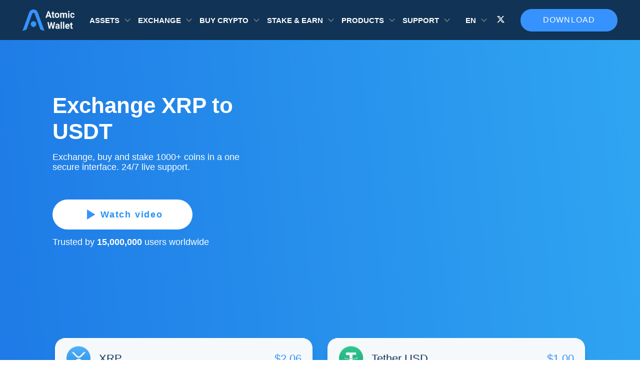

--- FILE ---
content_type: text/html; charset=UTF-8
request_url: https://atomicwallet.io/xrp-to-usdt-exchange
body_size: 13849
content:
<!doctype html><html class="banner-simple-closed" lang="en"><head><style> body { font-family: "Roboto", "Open Sans", sans-serif; } [class^="icon-"], [class*=" icon-"] { -xv-speak: none; font-style: normal; font-weight: normal; font-variant: normal; text-transform: none; line-height: 0; font-size: 3em; background-clip: text !important; -webkit-background-clip: text !important; -webkit-text-fill-color: transparent !important; -webkit-font-smoothing: antialiased; -moz-osx-font-smoothing: grayscale; padding: 1px; } .bg-index { background: linear-gradient(84.48deg, #1e7ae6 0%, #2fa5f1 100%); } .icon-pol, .bg-pol { background: #5e31eb; } .icon-erc20 , .bg-erc20 { background: linear-gradient(to bottom, #e7f8ff 0%, #627eea 100%); } .icon-busd , .bg-busd{ background: linear-gradient(180deg, #F9C31B 0%, #D5A50F 107.19%); } .icon-aave , .bg-aave, .icon-lend , .bg-lend { background: linear-gradient(180deg, #31ABBC -10.77%, #A74B95 100%); } .icon-band , .bg-band { background: linear-gradient(71.57deg, #0E9DE5 22.5%, #26DB8D 74.42%); } .icon-dot , .bg-dot { background: linear-gradient(to bottom,#E6007A 0%,#E6007A 100%) } .icon-algo , .bg-algo { background: linear-gradient(180deg, #E4E4E4 0%, #AAAAAA 100%); } .icon-kmd , .bg-kmd { background: linear-gradient(to bottom, #00ECD5 0%, #1B456F 100%); } .icon-xmr , .bg-xmr { background: linear-gradient(to bottom, #ef7d48 0%, #fd6709 100%); } .icon-zil, .bg-zil { background: linear-gradient(to bottom, #49c1bf 0%, #298e97 100%); } .icon-xtz , .bg-xtz { background: linear-gradient(to bottom, #888 0%, #8a8a8a 100%); } .icon-xrp , .bg-xrp { background: linear-gradient(to bottom, #52b3ff 0%, #2989d8 100%); } .icon-usdc , .bg-usdc { background: linear-gradient(to bottom, #3998FF 0%, #2775CA 100%); } .icon-trx , .bg-trx { background: linear-gradient(to bottom, #fc2d38 0%, #a50009 100%); } .icon-sol, .bg-sol { background: linear-gradient(to bottom, #12F0B3 0%, #C44BE5 100%); } .icon-monad, .bg-monad { background: #836ef9; } .icon-mon, .bg-mon { background: #836ef9; } .icon-mkr , .bg-mkr { background: linear-gradient(to bottom, #1abc9c 0%, #546979 100%); } .icon-ltc , .bg-ltc { background: linear-gradient(to bottom, #888 0%, #848484 100%); } .icon-eth , .bg-eth { background: linear-gradient(to bottom, #00a5f1 0%, #627eea 100%); } .icon-near , .bg-near { background: linear-gradient(to bottom, #DCD7FF 0%, #9B92D4 100%); } .icon-doge , .bg-doge { background: #fecb04; } .icon-dash , .bg-dash { background: linear-gradient(to bottom, #6ac1ff 0%, #2677ba 100%); } .icon-btc , .bg-btc { background: linear-gradient(to bottom, #ffa639 0%, #f76a1a 100%); } .icon-bsv , .bg-bsv { background: linear-gradient(to bottom, #ffd84b 0%, #8a7407 100%); } .icon-bnb , .bg-bnb { background: linear-gradient(to bottom, #f8d175 0%, #f4c148 100%); } .icon-awc , .bg-awc { background: linear-gradient(to bottom, #F8D175 0%, #F4C148 100%); } .icon-ada , .bg-ada { background: linear-gradient(to bottom, #388cff 0%, #096df3 100%); } .icon-eos , .bg-eos { background: linear-gradient(to bottom, #65ccfb 0%, #f5823e 100%); } .icon-ethos , .bg-ethos { background: linear-gradient(to bottom, #00ffbb 0%, #00cfab 100%); } .icon-ftm , .bg-ftm { background-color: #4270fe; } .icon-icx , .bg-icx { background: linear-gradient(to bottom, #8beeca 0%, #1fc5c9 100%); } .icon-iota , .bg-iota { background: linear-gradient(to bottom, #DCD7FF 0%, #9B92D4 100%); } .icon-lrc , .bg-lrc { background: linear-gradient(to bottom, #fff 0%, #8785ff 100%); } .icon-lstr , .bg-lstr { background: linear-gradient(to bottom, #d600ff 0%, #7300ff 100%); } .icon-trump, .bg-trump { background: linear-gradient(to bottom, #3B3D4C 0%, #21222A 100%); } .icon-melania, .bg-melania { background: linear-gradient(to bottom, #3B3D4C 0%, #21222A 100%); } .icon-lunc , .bg-lunc { background: linear-gradient(to bottom, #FED823 0%, #FD6E00 100%); } .icon-nft, .bg-nft, .icon-NFT, .bg-NFT { background: linear-gradient(to bottom, #00A5B9 0%, #02CC9F 100%); } .icon-osmo , .bg-osmo { background: linear-gradient(to bottom, #CE01CE 0%, #400DE2 100%); } .icon-shib , .bg-shib { background: linear-gradient(to bottom, #FFA409 0%, #F00500 100%); } .icon-theta , .bg-theta { background: linear-gradient(to bottom, #2ee4be 0%, #2ab8e6 100%); } .icon-usdt , .bg-usdt { background: linear-gradient(to bottom, #2dca91 0%, #26a17b 100%); } .icon-vet , .bg-vet { background: linear-gradient(to bottom, #41d4fc 0%, #15bdff 100%); } .icon-xlm , .bg-xlm { background: linear-gradient(to bottom, #828282 0%, #000000 100%); } .icon-kin , .bg-kin { background: linear-gradient(to bottom, #C05AFF 0%, #7A00E7 100%); } .icon-lsk , .bg-lsk { background: linear-gradient(to bottom, #084591 0%, #8785FF 100%); } .icon-nem, .icon-xem, .bg-xem, .bg-nem { background: linear-gradient(to bottom, #FFAD00 0%, #00D5C3 100%); } .icon-matic, .bg-matic { background: linear-gradient(to bottom, #2BBDF7 0%, #2B6DEF 100%); } .icon-usds { background: linear-gradient(to bottom, #5C90E8 0%, #1F56B2 100%); } .icon-vtho , .bg-vtho { background: linear-gradient(to bottom, #4BD7FD 0%, #0799D2 100%); } .icon-awc-986 , .bg-awc-986 { background: linear-gradient(to bottom, #f8d175 0%, #f4c148 100%); } .icon-ont , .bg-ont { background: linear-gradient(to bottom, #58A9FF 0%, #2B85E3 100%); } .icon-atom , .bg-atom { background: linear-gradient(to bottom, #c7c7c7 0%, #8785FF 100%); } .icon-bnbTokenDefault , .bg-bnbTokenDefault { background: linear-gradient(to bottom, #f8d175 0%, #f4c148 100%); } .icon-hbar , .bg-hbar { background: linear-gradient(180deg, #F3F3F3 0%, #8F8DFF 100%); } .icon-kava, .bg-kava { background: linear-gradient(180deg, #FF444E 0%, #EF1D28 100%); } .icon-ton, .bg-ton { background: #0098eb; } </style><style> .splide__list{ min-height: 400px; } </style><meta name="p:domain_verify" content="b1ad770283983762fb5e713765badb18"/><meta charset="utf-8"><meta name="viewport" content="width=device-width, initial-scale=1.0, maximum-scale=5.0, user-scalable=yes"><meta name="theme-color" content="#113355"><link rel="alternate" hreflang="en" href="https://atomicwallet.io/xrp-to-usdt-exchange"/><link rel="alternate" hreflang="x-default" href="https://atomicwallet.io/xrp-to-usdt-exchange" /><link rel="canonical" href="https://atomicwallet.io/xrp-to-usdt-exchange"/><link rel="icon" type="image/png" href="/images/logo.ico"><link rel="preload" as="style" href="/assets/exchange-template.css"/><link rel="stylesheet" type="text/css" href="/assets/exchange-template.css"/><title>XRP to USDT Crypto Exchange | Convert XRP to USDT Instantly! | Atomic Wallet</title><meta name="description" content="A simple way to convert XRP to USDT with low fees.🔥 Atomic allows users to exchange XRP to Tether USD using an instant XRP to USDT exchange. Convert 1000+ crypto coins with 1% cashback!💰"><meta name="keywords" content="1 xrp price,1 usdt price,1 xrp to usd.,usdt to usd,xrp to tether usd,xrp to usdt swap,xrp to tether usd converter,xrp to tether usd exchange,xrp to usdt ratio,xrp to usdt chart"><meta name="twitter:title" content="XRP to USDT Crypto Exchange | Convert XRP to USDT Instantly! | Atomic Wallet"><meta name="twitter:description" content="A simple way to convert XRP to USDT with low fees.🔥 Atomic allows users to exchange XRP to Tether USD using an instant XRP to USDT exchange. Convert 1000+ crypto coins with 1% cashback!💰"><meta name="twitter:card" content="summary_large_image"><meta name="twitter:image" content=""><script> if ( !!sessionStorage.getItem('banner-simple-isclosed') ) document.documentElement.classList.add('banner-simple-closed') </script><script async defer type="application/ld+json">{ "@context": "http://schema.org", "@type": "SoftwareApplication", "name": "Atomic Wallet", "operatingSystem": "WINDOWS, OSX, IOS, ANDROID", "applicationCategory": "http://schema.org/FinanceApplication", "downloadUrl": "https://atomicwallet.io", "aggregateRating": { "@type": "AggregateRating", "ratingValue": "4.3", "ratingCount": "39755" }, "offers": { "@type": "Offer", "price": "0", "priceCurrency": "USD" } }</script><script async defer type="application/ld+json">{ "@context": "http://schema.org", "@type": "Article", "name": "Atomic Wallet", "@id": "https://atomicwallet.io/xrp-to-usdt-exchange#article", "url": "https://atomicwallet.io/xrp-to-usdt-exchange", "inLanguage": "en", "mainEntityOfPage": "https://atomicwallet.io/xrp-to-usdt-exchange", "headline": "XRP to USDT Crypto Exchange | Convert XRP to USDT Instantly! | Atomic Wallet", "description": "A simple way to convert XRP to USDT with low fees.🔥 Atomic allows users to exchange XRP to Tether USD using an instant XRP to USDT exchange. Convert 1000+ crypto coins with 1% cashback!💰","keywords": "1 xrp price,1 usdt price,1 xrp to usd.,usdt to usd,xrp to tether usd,xrp to usdt swap,xrp to tether usd converter,xrp to tether usd exchange,xrp to usdt ratio,xrp to usdt chart", "datePublished": "2020-02-13T16:53:02+03:00", "dateModified": "2026-01-14T03:57:08.550Z", "author": { "@type": "Person", "name": "admin", "description": "", "url": "https://atomicwallet.io/author/admin", "sameAs": [], "image": { "@type": "ImageObject", "url": "http://2.gravatar.com/avatar/e820bb4aba5ad74c5a6ff1aca16641f6?s=96&d=mm&r=g", "height": 96, "width": 96 } }, "publisher": { "@type": "Organization", "name": "Atomic Wallet", "logo": { "@type": "ImageObject", "url": "https://atomicwallet.io/images/logo.svg", "width": 116, "height": 48 } } } </script></head><body><!-- Google Tag Manager (noscript) --><noscript><iframe src="https://www.googletagmanager.com/ns.html?id=GTM-KBC3CH8" height="0" width="0" style="display:none;visibility:hidden"></iframe></noscript><!-- End Google Tag Manager (noscript) --><picture class="banner-simple"><source srcset="/images/banner-header/3840x140.webp" media="(min-width: 1300px)" ><source srcset="/images/banner-header/1800x140.webp" media="(min-width: 768px)" ><img src="/images/banner-header/1536x140.webp" alt="Download Atomic Wallet" data-mark="Atomic Predictions 1" ><button class="banner-simple__close" aria-label="Close banner"></button></picture><header id="header" class="header"><div class="container"><div class="header-row"><div class="header-col header-col-logo"><div class="logo"><a href="/ " ><img src="/images/logo.svg" alt="site-logo" width="104px" height="44px"></a></div></div><div class="for-mobile"></div><div class="header-col header-col-menu"><div class="dropdown"><div class="dropdown__value"> Assets </div><div class="dropdown__body"><div class="dropdown__list"><ul class="dropdown__list-items "><li><a aria-label="it is a link to /bitcoin-wallet"   href="/bitcoin-wallet" class="dropdown-item"><i class="dropdown-item__icon icon icon-btc"></i><span class="dropdown-item__name ">Bitcoin</span></a></li><li><a aria-label="it is a link to /monero-wallet"   href="/monero-wallet" class="dropdown-item"><i class="dropdown-item__icon icon icon-xmr"></i><span class="dropdown-item__name ">Monero</span></a></li><li><a aria-label="it is a link to /solana-wallet"   href="/solana-wallet" class="dropdown-item"><i class="dropdown-item__icon icon icon-sol"></i><span class="dropdown-item__name ">Solana</span></a></li><li><a aria-label="it is a link to /ethereum-wallet"   href="/ethereum-wallet" class="dropdown-item"><i class="dropdown-item__icon icon icon-eth"></i><span class="dropdown-item__name ">Ethereum</span></a></li><li><a aria-label="it is a link to /tether-usdt-wallet"   href="/tether-usdt-wallet" class="dropdown-item"><i class="dropdown-item__icon icon icon-usdt"></i><span class="dropdown-item__name ">Tether</span></a></li><li><a aria-label="it is a link to /xrp-wallet"   href="/xrp-wallet" class="dropdown-item"><i class="dropdown-item__icon icon icon-xrp"></i><span class="dropdown-item__name ">XRP</span></a></li><li><a aria-label="it is a link to /cardano-wallet"   href="/cardano-wallet" class="dropdown-item"><i class="dropdown-item__icon icon icon-ada"></i><span class="dropdown-item__name ">Cardano</span></a></li><li><a aria-label="it is a link to /algorand-wallet"   href="/algorand-wallet" class="dropdown-item"><i class="dropdown-item__icon icon icon-algo"></i><span class="dropdown-item__name ">Algorand</span></a></li><li><a aria-label="it is a link to /theta-wallet"   href="/theta-wallet" class="dropdown-item"><i class="dropdown-item__icon icon icon-theta"></i><span class="dropdown-item__name ">Theta</span></a></li><li><a aria-label="it is a link to /dogecoin-wallet"   href="/dogecoin-wallet" class="dropdown-item"><i class="dropdown-item__icon icon icon-doge"></i><span class="dropdown-item__name ">Dogecoin</span></a></li><li><a aria-label="it is a link to /near-wallet"   href="/near-wallet" class="dropdown-item"><i class="dropdown-item__icon icon icon-near"></i><span class="dropdown-item__name ">Near</span></a></li><li><a aria-label="it is a link to /fantom-ftm-wallet"   href="/fantom-ftm-wallet" class="dropdown-item"><i class="dropdown-item__icon icon icon-ftm"></i><span class="dropdown-item__name ">Fantom</span></a></li><li><a aria-label="it is a link to /litecoin-wallet"   href="/litecoin-wallet" class="dropdown-item"><i class="dropdown-item__icon icon icon-ltc"></i><span class="dropdown-item__name ">Litecoin</span></a></li><li><a aria-label="it is a link to /polygon-wallet"   href="/polygon-wallet" class="dropdown-item"><i class="dropdown-item__icon icon icon-pol"></i><span class="dropdown-item__name ">Polygon</span></a></li><li><a aria-label="it is a link to /tezos-wallet"   href="/tezos-wallet" class="dropdown-item"><i class="dropdown-item__icon icon icon-xtz"></i><span class="dropdown-item__name ">Tezos</span></a></li><li><a aria-label="it is a link to /nft-wallet"   href="/nft-wallet" class="dropdown-item"><i class="dropdown-item__icon icon icon-nft"></i><span class="dropdown-item__name ">NFT Wallet</span></a></li><li><a aria-label="it is a link to /avalanche-wallet"   href="/avalanche-wallet" class="dropdown-item"><i class="dropdown-item__icon icon icon-avax"></i><span class="dropdown-item__name ">Avalanche</span></a></li><li><a aria-label="it is a link to /bnb-wallet"   href="/bnb-wallet" class="dropdown-item"><i class="dropdown-item__icon icon icon-bnb"></i><span class="dropdown-item__name ">BNB</span></a></li><li><a aria-label="it is a link to /tron-wallet"   href="/tron-wallet" class="dropdown-item"><i class="dropdown-item__icon icon icon-trx"></i><span class="dropdown-item__name ">Tron</span></a></li><li><a aria-label="it is a link to /hedera-wallet"   href="/hedera-wallet" class="dropdown-item"><i class="dropdown-item__icon icon icon-hbar"></i><span class="dropdown-item__name ">Hedera</span></a></li><li><a aria-label="it is a link to /bitcoin-cash-wallet"   href="/bitcoin-cash-wallet" class="dropdown-item"><i class="dropdown-item__icon icon icon-bch"></i><span class="dropdown-item__name ">Bitcoin Cash</span></a></li><li><a aria-label="it is a link to /stellar-wallet"   href="/stellar-wallet" class="dropdown-item"><i class="dropdown-item__icon icon icon-xlm"></i><span class="dropdown-item__name ">Stellar</span></a></li><li><a aria-label="it is a link to /sui-wallet"   href="/sui-wallet" class="dropdown-item"><i class="dropdown-item__icon icon icon-sui"></i><span class="dropdown-item__name ">Sui</span></a></li></ul><a href="/prices" class="dropdown__list-link" target="_blank">All Assets</a></div></div></div><div class="dropdown"><div class="dropdown__value"> Exchange </div><div class="dropdown__body"><div class="dropdown__list"><ul class="dropdown__list-items dropdown__list-items--exchange"><li><a aria-label="it is a link to /btc-to-eth-exchange"   href="/btc-to-eth-exchange" class="dropdown-item"><i class="dropdown-item__icon icon dropdown-item__icon--pair icon-btc"></i><i class="dropdown-item__icon icon dropdown-item__icon--pair icon-eth"></i><span class="dropdown-item__name ">BTC to ETH</span></a></li><li><a aria-label="it is a link to /usdt-to-btc-exchange"   href="/usdt-to-btc-exchange" class="dropdown-item"><i class="dropdown-item__icon icon dropdown-item__icon--pair icon-usdt"></i><i class="dropdown-item__icon icon dropdown-item__icon--pair icon-btc"></i><span class="dropdown-item__name ">USDT to BTC</span></a></li><li><a aria-label="it is a link to /btc-to-xmr-exchange"   href="/btc-to-xmr-exchange" class="dropdown-item"><i class="dropdown-item__icon icon dropdown-item__icon--pair icon-btc"></i><i class="dropdown-item__icon icon dropdown-item__icon--pair icon-xmr"></i><span class="dropdown-item__name ">BTC to XMR</span></a></li><li><a aria-label="it is a link to /xrp-to-btc-exchange"   href="/xrp-to-btc-exchange" class="dropdown-item"><i class="dropdown-item__icon icon dropdown-item__icon--pair icon-xrp"></i><i class="dropdown-item__icon icon dropdown-item__icon--pair icon-btc"></i><span class="dropdown-item__name ">XRP to BTC</span></a></li><li><a aria-label="it is a link to /bnb-to-btc-exchange"   href="/bnb-to-btc-exchange" class="dropdown-item"><i class="dropdown-item__icon icon dropdown-item__icon--pair icon-bnb"></i><i class="dropdown-item__icon icon dropdown-item__icon--pair icon-btc"></i><span class="dropdown-item__name ">BNB to BTC</span></a></li><li><a aria-label="it is a link to /btc-to-usdt-exchange"   href="/btc-to-usdt-exchange" class="dropdown-item"><i class="dropdown-item__icon icon dropdown-item__icon--pair icon-btc"></i><i class="dropdown-item__icon icon dropdown-item__icon--pair icon-usdt"></i><span class="dropdown-item__name ">BTC to USDT</span></a></li><li><a aria-label="it is a link to /btc-to-bnb-exchange"   href="/btc-to-bnb-exchange" class="dropdown-item"><i class="dropdown-item__icon icon dropdown-item__icon--pair icon-btc"></i><i class="dropdown-item__icon icon dropdown-item__icon--pair icon-bnb"></i><span class="dropdown-item__name ">BTC to BNB</span></a></li><li><a aria-label="it is a link to /btc-to-trx-exchange"   href="/btc-to-trx-exchange" class="dropdown-item"><i class="dropdown-item__icon icon dropdown-item__icon--pair icon-btc"></i><i class="dropdown-item__icon icon dropdown-item__icon--pair icon-trx"></i><span class="dropdown-item__name ">BTC to TRX</span></a></li><li><a aria-label="it is a link to /btc-to-ltc-exchange"   href="/btc-to-ltc-exchange" class="dropdown-item"><i class="dropdown-item__icon icon dropdown-item__icon--pair icon-btc"></i><i class="dropdown-item__icon icon dropdown-item__icon--pair icon-ltc"></i><span class="dropdown-item__name ">BTC to LTC</span></a></li><li><a aria-label="it is a link to /btc-to-wbtc-exchange"   href="/btc-to-wbtc-exchange" class="dropdown-item"><i class="dropdown-item__icon icon dropdown-item__icon--pair icon-btc"></i><i class="dropdown-item__icon icon dropdown-item__icon--pair icon-wbtc"></i><span class="dropdown-item__name ">BTC to WBTC</span></a></li><li><a aria-label="it is a link to /doge-to-usdt-exchange"   href="/doge-to-usdt-exchange" class="dropdown-item"><i class="dropdown-item__icon icon dropdown-item__icon--pair icon-doge"></i><i class="dropdown-item__icon icon dropdown-item__icon--pair icon-usdt"></i><span class="dropdown-item__name ">DOGE to USDT</span></a></li><li><a aria-label="it is a link to /btc-to-bch-exchange"   href="/btc-to-bch-exchange" class="dropdown-item"><i class="dropdown-item__icon icon dropdown-item__icon--pair icon-btc"></i><i class="dropdown-item__icon icon dropdown-item__icon--pair icon-bch"></i><span class="dropdown-item__name ">BTC to BCH</span></a></li><li><a aria-label="it is a link to /btc-to-zec-exchange"   href="/btc-to-zec-exchange" class="dropdown-item"><i class="dropdown-item__icon icon dropdown-item__icon--pair icon-btc"></i><i class="dropdown-item__icon icon dropdown-item__icon--pair icon-zec"></i><span class="dropdown-item__name ">BTC to ZEC</span></a></li></ul></div></div></div><div class="dropdown"><div class="dropdown__value"> Buy crypto </div><div class="dropdown__body"><div class="dropdown__list"><ul class="dropdown__list-items "><li><a aria-label="it is a link to /buy-bitcoin"   href="/buy-bitcoin" class="dropdown-item"><i class="dropdown-item__icon icon icon-btc"></i><span class="dropdown-item__name ">Bitcoin</span></a></li><li><a aria-label="it is a link to /buy-ethereum"   href="/buy-ethereum" class="dropdown-item"><i class="dropdown-item__icon icon icon-eth"></i><span class="dropdown-item__name ">Ethereum</span></a></li><li><a aria-label="it is a link to /buy-tether-usd"   href="/buy-tether-usd" class="dropdown-item"><i class="dropdown-item__icon icon icon-usdt"></i><span class="dropdown-item__name ">Tether</span></a></li><li><a aria-label="it is a link to /buy-xrp"   href="/buy-xrp" class="dropdown-item"><i class="dropdown-item__icon icon icon-xrp"></i><span class="dropdown-item__name ">XRP</span></a></li><li><a aria-label="it is a link to /buy-solana"   href="/buy-solana" class="dropdown-item"><i class="dropdown-item__icon icon icon-sol"></i><span class="dropdown-item__name ">Solana</span></a></li><li><a aria-label="it is a link to /buy-cardano"   href="/buy-cardano" class="dropdown-item"><i class="dropdown-item__icon icon icon-ada"></i><span class="dropdown-item__name ">Cardano</span></a></li><li><a aria-label="it is a link to /buy-monero"   href="/buy-monero" class="dropdown-item"><i class="dropdown-item__icon icon icon-xmr"></i><span class="dropdown-item__name ">Monero</span></a></li><li><a aria-label="it is a link to /buy-dogecoin"   href="/buy-dogecoin" class="dropdown-item"><i class="dropdown-item__icon icon icon-doge"></i><span class="dropdown-item__name ">Dogecoin</span></a></li><li><a aria-label="it is a link to /buy-shiba-inu"   href="/buy-shiba-inu" class="dropdown-item"><i class="dropdown-item__icon icon icon-shib"></i><span class="dropdown-item__name ">Shiba Inu</span></a></li><li><a aria-label="it is a link to /buy-bitcoin-cash"   href="/buy-bitcoin-cash" class="dropdown-item"><i class="dropdown-item__icon icon icon-bch"></i><span class="dropdown-item__name ">Bitcoin Cash</span></a></li><li><a aria-label="it is a link to /buy-binance-coin"   href="/buy-binance-coin" class="dropdown-item"><i class="dropdown-item__icon icon icon-bnb"></i><span class="dropdown-item__name ">BNB</span></a></li><li><a aria-label="it is a link to /buy-usd-coin"   href="/buy-usd-coin" class="dropdown-item"><i class="dropdown-item__icon icon icon-usdc"></i><span class="dropdown-item__name ">USDC</span></a></li><li><a aria-label="it is a link to /buy-litecoin"   href="/buy-litecoin" class="dropdown-item"><i class="dropdown-item__icon icon icon-ltc"></i><span class="dropdown-item__name ">Litecoin</span></a></li><li><a aria-label="it is a link to /buy-tron"   href="/buy-tron" class="dropdown-item"><i class="dropdown-item__icon icon icon-trx"></i><span class="dropdown-item__name ">Tron</span></a></li><li><a aria-label="it is a link to /buy-hedera"   href="/buy-hedera" class="dropdown-item"><i class="dropdown-item__icon icon icon-hbar"></i><span class="dropdown-item__name ">Hedera</span></a></li><li><a aria-label="it is a link to /buy-pepe"   href="/buy-pepe" class="dropdown-item"><i class="dropdown-item__icon icon  icon-pepe"></i><span class="dropdown-item__name ">Pepe</span></a></li><li><a aria-label="it is a link to /buy-kaspa"   href="/buy-kaspa" class="dropdown-item"><i class="dropdown-item__icon icon icon-kas"></i><span class="dropdown-item__name ">Kaspa</span></a></li><li><a aria-label="it is a link to /buy-dash"   href="/buy-dash" class="dropdown-item"><i class="dropdown-item__icon icon icon-dash"></i><span class="dropdown-item__name ">Dash</span></a></li><li><a aria-label="it is a link to /buy-uniswap"   href="/buy-uniswap" class="dropdown-item"><i class="dropdown-item__icon icon icon-uni"></i><span class="dropdown-item__name ">Uniswap</span></a></li><li><a aria-label="it is a link to /buy-stellar"   href="/buy-stellar" class="dropdown-item"><i class="dropdown-item__icon icon icon-xlm"></i><span class="dropdown-item__name ">Stellar</span></a></li><li><a aria-label="it is a link to /buy-avalanche"   href="/buy-avalanche" class="dropdown-item"><i class="dropdown-item__icon icon icon-avax"></i><span class="dropdown-item__name ">Avalanche</span></a></li><li><a aria-label="it is a link to /buy-polkadot"   href="/buy-polkadot" class="dropdown-item"><i class="dropdown-item__icon icon icon-dot"></i><span class="dropdown-item__name ">Polkadot</span></a></li></ul><a href="/buy-crypto" class="dropdown__list-link" target="_blank">Buy Crypto</a></div></div></div><div class="dropdown"><div class="dropdown__value"> Stake &amp; Earn </div><div class="dropdown__body"><div class="dropdown__list"><ul class="dropdown__list-items "><li><a aria-label="it is a link to /ethereum-staking"   href="/ethereum-staking" class="dropdown-item"><i class="dropdown-item__icon icon icon-eth"></i><span class="dropdown-item__name ">Ethereum</span></a></li><li><a aria-label="it is a link to /solana-staking"   href="/solana-staking" class="dropdown-item"><i class="dropdown-item__icon icon icon-sol"></i><span class="dropdown-item__name ">Solana</span></a></li><li><a aria-label="it is a link to /cardano-staking"   href="/cardano-staking" class="dropdown-item"><i class="dropdown-item__icon icon icon-ada"></i><span class="dropdown-item__name ">Cardano</span></a></li><li><a aria-label="it is a link to /kava-staking"   href="/kava-staking" class="dropdown-item"><i class="dropdown-item__icon icon icon-kava"></i><span class="dropdown-item__name ">Kava</span></a></li><li><a aria-label="it is a link to /polygon-matic-staking"   href="/polygon-matic-staking" class="dropdown-item"><i class="dropdown-item__icon icon icon-pol"></i><span class="dropdown-item__name ">Polygon</span></a></li><li><a aria-label="it is a link to /near-staking"   href="/near-staking" class="dropdown-item"><i class="dropdown-item__icon icon icon-near"></i><span class="dropdown-item__name ">Near</span></a></li><li><a aria-label="it is a link to /zilliqa-staking"   href="/zilliqa-staking" class="dropdown-item"><i class="dropdown-item__icon icon icon-zil"></i><span class="dropdown-item__name ">Zilliqa</span></a></li><li><a aria-label="it is a link to /cosmos-atom-staking"   href="/cosmos-atom-staking" class="dropdown-item"><i class="dropdown-item__icon icon icon-atom"></i><span class="dropdown-item__name ">Cosmos</span></a></li><li><a aria-label="it is a link to /tezos-staking"   href="/tezos-staking" class="dropdown-item"><i class="dropdown-item__icon icon icon-xtz"></i><span class="dropdown-item__name ">Tezos</span></a></li><li><a aria-label="it is a link to /tron-trx-staking"   href="/tron-trx-staking" class="dropdown-item"><i class="dropdown-item__icon icon icon-trx"></i><span class="dropdown-item__name ">Tron</span></a></li></ul><a href="/staking" class="dropdown__list-link" target="_blank">All Assets</a></div></div></div><div class="dropdown"><div class="dropdown__value"> Products </div><div class="dropdown__body"><div class="dropdown__list"><ul class="dropdown__list-items "><li><a aria-label="it is a link to /downloads"   href="/downloads" class="dropdown-item"><i class="dropdown-item__icon sprite-mobile-wallet"></i><span class="dropdown-item__name ">Mobile Wallet</span></a></li><li><a aria-label="it is a link to /downloads"   href="/downloads" class="dropdown-item"><i class="dropdown-item__icon sprite-desktop-wallet"></i><span class="dropdown-item__name ">Desktop Wallet</span></a></li><li><a aria-label="it is a link to /web3-wallet"   href="/web3-wallet" class="dropdown-item"><i class="dropdown-item__icon sprite-web3-wallet"></i><span class="dropdown-item__name ">Web3 Wallet</span></a></li><li><a aria-label="it is a link to /buy-gift-cards-with-crypto"   href="/buy-gift-cards-with-crypto" class="dropdown-item"><i class="dropdown-item__icon sprite-gift-cards-icon"></i><span class="dropdown-item__name ">Gift Cards</span></a></li><li><a aria-label="it is a link to /dapps"   href="/dapps" class="dropdown-item"><i class="dropdown-item__icon sprite-dapps"></i><span class="dropdown-item__name ">DApps Store</span></a></li><li><a aria-label="it is a link to https://sigmabrowser.com/?utm_source=atomicwallet&amp;utm_medium=product_list&amp;utm_campaign=atomicwallet_product_list" target=&quot;_blank&quot;  href="https://sigmabrowser.com/?utm_source=atomicwallet&amp;utm_medium=product_list&amp;utm_campaign=atomicwallet_product_list" class="dropdown-item"><i class="dropdown-item__icon sprite-sigma-browser"></i><span class="dropdown-item__name dropdown-item__name--external">Private AI Browser</span></a></li><li><a aria-label="it is a link to https://atomicmail.io?utm_source=atomicwallet&amp;utm_medium=header_products" target=&quot;_blank&quot;  href="https://atomicmail.io?utm_source=atomicwallet&amp;utm_medium=header_products" class="dropdown-item"><i class="dropdown-item__icon sprite-atomicmail-logo"></i><span class="dropdown-item__name dropdown-item__name--external">Secure Email</span></a></li><li><a aria-label="it is a link to https://starcheck.io/?utm_source=atomicwallet" target=&quot;_blank&quot;  href="https://starcheck.io/?utm_source=atomicwallet" class="dropdown-item"><i class="dropdown-item__icon sprite-aml-logo"></i><span class="dropdown-item__name dropdown-item__name--external">AML Software</span></a></li></ul><a href="/downloads" class="dropdown__list-link" target="_blank">Download</a></div></div></div><div class="dropdown"><div class="dropdown__value"> SUPPORT </div><div class="dropdown__body"><div class="dropdown__list"><ul class="dropdown__list-items "><li><a aria-label="it is a link to /support"   href="/support" class="dropdown-item"><i class="dropdown-item__icon sprite-support"></i><span class="dropdown-item__name ">Contact Support</span></a></li><li><a aria-label="it is a link to https://support.atomicwallet.io"   href="https://support.atomicwallet.io" class="dropdown-item"><i class="dropdown-item__icon sprite-knowledge"></i><span class="dropdown-item__name ">Knowledge Base</span></a></li><li><a aria-label="it is a link to /blog"   href="/blog" class="dropdown-item"><i class="dropdown-item__icon sprite-blog"></i><span class="dropdown-item__name ">Blog</span></a></li></ul></div><div class="dropdown__list"><ul class="dropdown__list-items "><li><a aria-label="it is a link to /academy"   href="/academy" class="dropdown-item"><i class="dropdown-item__icon sprite-academy"></i><span class="dropdown-item__name ">Academy</span></a></li><li><a aria-label="it is a link to /academy/articles/crypto-wallet"   href="/academy/articles/crypto-wallet" class="dropdown-item"><i class="dropdown-item__icon sprite-blog"></i><span class="dropdown-item__name ">What is a Crypto Wallet</span></a></li><li><a aria-label="it is a link to /academy/articles/top-10-altcoins"   href="/academy/articles/top-10-altcoins" class="dropdown-item"><i class="dropdown-item__icon sprite-blog"></i><span class="dropdown-item__name ">Top 10 Altcoins in 2024</span></a></li><li><a aria-label="it is a link to https://atomicwallet.io/academy/articles/best-monero-wallet"   href="https://atomicwallet.io/academy/articles/best-monero-wallet" class="dropdown-item"><i class="dropdown-item__icon sprite-blog"></i><span class="dropdown-item__name ">6 Best Monero Wallets 2024</span></a></li><li><a aria-label="it is a link to https://atomicwallet.io/academy/articles/best-solana-wallet"   href="https://atomicwallet.io/academy/articles/best-solana-wallet" class="dropdown-item"><i class="dropdown-item__icon sprite-blog"></i><span class="dropdown-item__name ">5 Best Solana Wallets</span></a></li><li><a aria-label="it is a link to https://atomicwallet.io/academy/articles/should-i-stake-my-ethereum"   href="https://atomicwallet.io/academy/articles/should-i-stake-my-ethereum" class="dropdown-item"><i class="dropdown-item__icon sprite-blog"></i><span class="dropdown-item__name ">To Stake or Not to Stake</span></a></li></ul></div></div></div><div class="for-tablet"><div class="dropdown lang-dropdown"><div class="dropdown__value" data-lang="en" title="English"> en </div><div class="dropdown__body"><ul class="dropdown__list"><li class="dropdown__lang"><div data-link="/es" class="dropdown-item"><i class="dropdown-item__icon"><img class="lozad" data-src="/images/flags/es.png" alt="flag"></i><span data-lang="es" class="dropdown-item__name">Español</span></div></li><li class="dropdown__lang"><div data-link="/ru" class="dropdown-item"><i class="dropdown-item__icon"><img class="lozad" data-src="/images/flags/ru.png" alt="flag"></i><span data-lang="ru" class="dropdown-item__name">Русский</span></div></li><li class="dropdown__lang"><div data-link="/nl" class="dropdown-item"><i class="dropdown-item__icon"><img class="lozad" data-src="/images/flags/nl.png" alt="flag"></i><span data-lang="nl" class="dropdown-item__name">Dutch</span></div></li><li class="dropdown__lang"><div data-link="/de" class="dropdown-item"><i class="dropdown-item__icon"><img class="lozad" data-src="/images/flags/de.png" alt="flag"></i><span data-lang="de" class="dropdown-item__name">Deutsch</span></div></li><li class="dropdown__lang"><div data-link="/fr" class="dropdown-item"><i class="dropdown-item__icon"><img class="lozad" data-src="/images/flags/fr.png" alt="flag"></i><span data-lang="fr" class="dropdown-item__name">Français</span></div></li><li class="dropdown__lang"><div data-link="/tr" class="dropdown-item"><i class="dropdown-item__icon"><img class="lozad" data-src="/images/flags/tr.png" alt="flag"></i><span data-lang="tr" class="dropdown-item__name">Türkçу</span></div></li><li class="dropdown__lang"><div data-link="/it" class="dropdown-item"><i class="dropdown-item__icon"><img class="lozad" data-src="/images/flags/it.png" alt="flag"></i><span data-lang="it" class="dropdown-item__name">Italiano</span></div></li><li class="dropdown__lang"><div data-link="/pt-br" class="dropdown-item"><i class="dropdown-item__icon"><img class="lozad" data-src="/images/flags/pt-br.png" alt="flag"></i><span data-lang="pt-br" class="dropdown-item__name">Português</span></div></li></ul></div></div><div class="for-tablet__bottom"><div class="mobile-platforms"><a aria-label="Download wallet for android" href="https://play.google.com/store/apps/details?id=io.atomicwallet&amp;hl=en&amp;gl=US" class="mobile-item platform" data-download="android" target = "_blank"><div class="mobile-item__logo"><img height="42" width="131" src="/images/download/google-play-icon.svg" alt=""></div></a><a aria-label="Download wallet for ios" href="https://apps.apple.com/app/atomic-wallet/id1478257827" class="mobile-item platform" data-download="ios" target = "_blank"><div class="mobile-item__logo"><img height="42" width="131" src="/images/download/appstore-icon.svg" alt=""></div></a><button aria-label="Download wallet for android-apk" data-download-link="https://releases.atomicwallet.io/download/latest-android.txt" class="mobile-item platform" data-download="android-apk"><div class="mobile-item__logo"><img height="61" width="130" src="/images/download/DownloadAPK.svg" alt=""></div></button><a aria-label="Download wallet for chrome" href="https://chromewebstore.google.com/detail/atomic-wallet/gjnckgkfmgmibbkoficdidcljeaaaheg" class="mobile-item platform" data-download="chrome" target = "_blank"><div class="mobile-item__logo"><img height="42" width="131" src="/images/download/chrome-extension-blue.svg" alt=""></div></a></div><ul class="social-links-2"><li><div class="hidden-link" data-link="https://x.com/atomicwallet"><img src="/images/icons/twitter.svg" alt="Go to atomic wallet twitter"></div></li><li><div class="hidden-link" data-link="https://t.me/AtomicWalletNews"><img src="/images/icons/telegram.svg" alt="Go to atomic wallet telegram"></div></li><li><div class="hidden-link" data-link="https://www.facebook.com/AtomicWallet/"><img src="/images/icons/facebook.svg" alt="Go to atomic wallet facebook"></div></li><li><div class="hidden-link" data-link="https://www.youtube.com/channel/UCLMnUt6BBtA67eic1vRGF3g"><img src="/images/icons/youtube.svg" alt="Go to atomic wallet youtube"></div></li></ul></div></div></div><div class="header-col header-col-lang"><div class="dropdown lang-dropdown"><div class="dropdown__value" data-lang="en" title="English"> en </div><div class="dropdown__body"><ul class="dropdown__list"><li class="dropdown__lang"><div data-link="/es" class="dropdown-item"><i class="dropdown-item__icon"><img class="lozad" data-src="/images/flags/es.png" alt="flag"></i><span data-lang="es" class="dropdown-item__name">Español</span></div></li><li class="dropdown__lang"><div data-link="/ru" class="dropdown-item"><i class="dropdown-item__icon"><img class="lozad" data-src="/images/flags/ru.png" alt="flag"></i><span data-lang="ru" class="dropdown-item__name">Русский</span></div></li><li class="dropdown__lang"><div data-link="/nl" class="dropdown-item"><i class="dropdown-item__icon"><img class="lozad" data-src="/images/flags/nl.png" alt="flag"></i><span data-lang="nl" class="dropdown-item__name">Dutch</span></div></li><li class="dropdown__lang"><div data-link="/de" class="dropdown-item"><i class="dropdown-item__icon"><img class="lozad" data-src="/images/flags/de.png" alt="flag"></i><span data-lang="de" class="dropdown-item__name">Deutsch</span></div></li><li class="dropdown__lang"><div data-link="/fr" class="dropdown-item"><i class="dropdown-item__icon"><img class="lozad" data-src="/images/flags/fr.png" alt="flag"></i><span data-lang="fr" class="dropdown-item__name">Français</span></div></li><li class="dropdown__lang"><div data-link="/tr" class="dropdown-item"><i class="dropdown-item__icon"><img class="lozad" data-src="/images/flags/tr.png" alt="flag"></i><span data-lang="tr" class="dropdown-item__name">Türkçу</span></div></li><li class="dropdown__lang"><div data-link="/it" class="dropdown-item"><i class="dropdown-item__icon"><img class="lozad" data-src="/images/flags/it.png" alt="flag"></i><span data-lang="it" class="dropdown-item__name">Italiano</span></div></li><li class="dropdown__lang"><div data-link="/pt-br" class="dropdown-item"><i class="dropdown-item__icon"><img class="lozad" data-src="/images/flags/pt-br.png" alt="flag"></i><span data-lang="pt-br" class="dropdown-item__name">Português</span></div></li></ul></div></div></div><div class="header-col header-col-social"><a href="https://x.com/atomicwallet" target="_blank" ><img src="/images/icons/twitter.svg" alt="Go to atomic wallet twitter"></a></div><div class="header-col header-col-download"><a href="/downloads" class="btn-big btn-blue">Download</a></div><button aria-label="burger menu" class="burger" id="burger"><span class="burger__item"></span><span class="burger__item"></span><span class="burger__item"></span></button></div></div></header><main><div class="exchange-template"><section class="section-1"><div class="container"><div class="section-1__wrapper"><div class="section-1__left"><div class="section-1__info"><h1 class="section-1__title">Exchange XRP to USDT</h1><p class="section-1__text">Exchange, buy and stake 1000+ coins in a one secure interface. 24/7 live support.</p></div><button data-popup="popup-video" data-video="ZOi3zV0a8yI" class="video-button exchange-button exchange-button--play"><img class="exchange-button__img" src="/images/play-arrow-blue.svg" alt="play-arrow.svg"> Watch video </button><p class="section-1__text section-1__text--top-offset"> Trusted by <strong>15,000,000</strong> users worldwide </p></div><div class="section-1__right"><div class="section-1__iframe"><iframe id='iframe-widget' src='https://changenow.io/embeds/exchange-widget/v2/widget.html?FAQ=true&amp;amount=50&amp;amountFiat=100&amp;backgroundColor=FFFFFF&amp;darkMode=false&amp;from=xrp&amp;fromFiat=usd&amp;horizontal=false&amp;isFiat&amp;lang=en&amp;link_id=7108eda5669ae4&amp;locales=true&amp;logo=false&amp;primaryColor=1e7ae6&amp;to=usdt&amp;toFiat=usdt&amp;toTheMoon=true' style="height: 100%; width: 100%; border: none"></iframe><script defer type='text/javascript' src='https://changenow.io/embeds/exchange-widget/v2/stepper-connector.js'></script></div></div></div></div></section><section class="section-2"><div class="container container--flex"><div class="slick-container"><div class="ticker" data-coin="XRP"><div class="ticker__block ticker__block_head"><div class="ticker__info"><i class="ticker__icon icon icon-xrp"></i><div class="ticker__name">XRP</div><div class="ticker__name ticker__name--short">XRP</div></div><div class="ticker__price">$51602.84</div></div><div class="ticker__block"><div class="ticker__change"><p class="ticker__change-data">+ 5,56%</p><p class="ticker__change-text">24 hours change</p></div><div class="ticker__chart"></div></div><a href="/buy-xrp" class="exchange-button exchange-button--ticker" target="_blank"> Buy now <img class="exchange-button__img" src="/images/out-arrow.svg" alt="out-arrow.svg"></a></div><div class="ticker" data-coin="USDT"><div class="ticker__block ticker__block_head"><div class="ticker__info"><i class="ticker__icon icon icon-usdt"></i><div class="ticker__name">Tether USD</div><div class="ticker__name ticker__name--short">USDT</div></div><div class="ticker__price">$51602.84</div></div><div class="ticker__block"><div class="ticker__change"><p class="ticker__change-data">+ 5,56%</p><p class="ticker__change-text">24 hours change</p></div><div class="ticker__chart"></div></div><a href="/buy-tether usd" class="exchange-button exchange-button--ticker" target="_blank"> Buy now <img class="exchange-button__img" src="/images/out-arrow.svg" alt="out-arrow.svg"></a></div><div class="ticker" data-coin="USDC"><div class="ticker__block ticker__block_head"><div class="ticker__info"><i class="ticker__icon icon icon-usdc"></i><div class="ticker__name">USD Coin</div><div class="ticker__name ticker__name--short">USDC</div></div><div class="ticker__price">$51602.84</div></div><div class="ticker__block"><div class="ticker__change"><p class="ticker__change-data">+ 5,56%</p><p class="ticker__change-text">24 hours change</p></div><div class="ticker__chart"></div></div><a href="/buy-usd coin" class="exchange-button exchange-button--ticker" target="_blank"> Buy now <img class="exchange-button__img" src="/images/out-arrow.svg" alt="out-arrow.svg"></a></div></div></div></section><div class="section-purchasing"><div class="container"><div class="crypto-purchasing"><div class="crypto-purchasing__left"><h2 class="crypto-purchasing__title section-title"> Purchase crypto from your XRP wallet </h2><a href="#download-section-anchor" class="exchange-button exchange-button--calc download-anchor"> Download Wallet </a><a href="/downloads" class="exchange-button exchange-button--calc download-link"> Download Wallet </a></div><div class="crypto-purchasing__right"><div class="crypto-info"><div class="crypto-info__row crypto-info__row_head"><div class="crypto-info__col crypto-info__col_head" data-coin="XRP"><p class="crypto-info__head-text">XRP (XRP)</p></div><div class="crypto-info__col crypto-info__col_head" data-coin="USDT"><p class="crypto-info__head-text"> Tether USD (USDT)</p></div></div><div class="crypto-info__row"><div class="crypto-info__col"><p class="crypto-info__col-title">Circulating supply:</p><p class="crypto-info__col-info circ-supply" data-coin="XRP">...</p></div><div class="crypto-info__col"><p class="crypto-info__col-title">Circulating supply:</p><p class="crypto-info__col-info circ-supply" data-coin="USDT">...</p></div></div><div class="crypto-info__row"><div class="crypto-info__col"><p class="crypto-info__col-title">Volume 24h:</p><p class="crypto-info__col-info volume-24" data-coin="XRP">...</p></div><div class="crypto-info__col"><p class="crypto-info__col-title">Volume 24h:</p><p class="crypto-info__col-info volume-24" data-coin="USDT">...</p></div></div><div class="crypto-info__row"><div class="crypto-info__col"><p class="crypto-info__col-title">Price:</p><p class="crypto-info__col-info price" data-coin="XRP">...</p></div><div class="crypto-info__col"><p class="crypto-info__col-title">Price:</p><p class="crypto-info__col-info price" data-coin="USDT">...</p></div></div></div></div></div></div></div><div class="section-3"><section class="features-section"><div class="container"><h2 class="features-section__title">Main Features</h2><div class="features-section__body"><div class="swiper-container"><div class="swiper-wrapper"><div class="features-section__card swiper-slide"><img data-src="/images/features/icon-exchange.svg" alt="" class="features-section__card-icon lozad"><h3 class="features-section__card-title"> Fast transactions </h3><p class="features-section__card-text"> Each exchange takes only ~5-20 minutes. </p></div><div class="features-section__card swiper-slide"><img data-src="/images/features/icon-assets.svg" alt="" class="features-section__card-icon lozad"><h3 class="features-section__card-title"> 100+ assets </h3><p class="features-section__card-text"> Exchange 100+ crypto pairs in a secure interface </p></div><div class="features-section__card swiper-slide"><img data-src="/images/features/icon-support.svg" alt="" class="features-section__card-icon lozad"><h3 class="features-section__card-title"> 24/7 live chat support </h3><p class="features-section__card-text"> We are always ready to help you! </p></div></div></div><div class="swiper-pagination"></div></div><div class="features-section__btn invisible"><a href="#download-section-anchor" class="btn-large btn-blue download-anchor"> Download wallet </a><a href="/downloads" class="btn-large btn-blue download-link" target = "_blank"> Download wallet </a></div></div></section></div><div class="swap-crypto" id="exchange-section-anchor"><div class="container"><h2 class="section-title swap-crypto__title"> How to exchange <span class="crypto-abbr">xrp</span> to <span class="crypto-abbr">usdt</span></h2><div class="swap-crypto__body"><div class="swap-crypto__main"><div class="swap-crypto__main-bg"><img src="/images/exchange/circle-bg-mob.webp" alt="circle"></div><div class="swap-crypto__main-img"><img src="/images/exchange/swap-crypto.webp" alt="exchange XRP to USDT"></div></div><div class="swap-crypto__swap-steps swap-steps"><div class="swap-steps__item"><div class="swap-steps__head"><span class="swap-steps__number">1</span><p class="swap-steps__title">Choose the crypto exchange pair</p></div><div class="swap-steps__text"><p>Under the &quot;You Send&quot; section, choose bitcoin and enter the amount you&#39;d like to exchange. Next, select ethereum in the &quot;You Get&quot; section and click the exchange button.</p></div></div><div class="swap-steps__item"><div class="swap-steps__head"><span class="swap-steps__number">2</span><p class="swap-steps__title">Enter the recipient&#39;s address</p></div><div class="swap-steps__text"><p>Add the wallet address for the recipient. Make sure the wallet in question supports selected cryptocurrency.</p></div></div><div class="swap-steps__item"><div class="swap-steps__head"><span class="swap-steps__number">3</span><p class="swap-steps__title">Send and receive cryptocurrencies</p></div><div class="swap-steps__text"><p>Send cryptocurrency to the address. Once transaction will be confirmed and the exchange processed you will receive cryptocurrency to the recepient address. </p></div></div></div></div></div></div><div class="section-5"><div class="container"><h2 class="section-5__title section-title">Watch video guides</h2><div class="section-5__slider"><div class="swiper-container"><div class="swiper-wrapper"><div class="swiper-slide"><div class="slide-wrap"><iframe style="width:100%;height:100%;position:absolute;top:0;left:0;" allowfullscreen="" frameborder="0" allow="autoplay" src="https://www.youtube.com/embed/MIRJYGWkzN8?autoplay=1" srcdoc="<style>html,body{width:100%;overflow:hidden;margin:0}</style><a style='width:100%' href='https://www.youtube.com/embed/MIRJYGWkzN8?autoplay=1'><img style='width:100%' src='//i3.ytimg.com/vi_webp/MIRJYGWkzN8/maxresdefault.webp'><img style='position: absolute;width:47px;right: 50%;top:50%;transform:translate(50%,-50%)' src='/images/youtube_social_icon_red.svg'></a> "></iframe></div></div><div class="swiper-slide"><div class="slide-wrap"><iframe style="width:100%;height:100%;position:absolute;top:0;left:0;" allowfullscreen="" frameborder="0" allow="autoplay" src="https://www.youtube.com/embed/ZOi3zV0a8yI?autoplay=1" srcdoc="<style>html,body{width:100%;overflow:hidden;margin:0}</style><a style='width:100%' href='https://www.youtube.com/embed/ZOi3zV0a8yI?autoplay=1'><img style='width:100%' src='//i3.ytimg.com/vi_webp/ZOi3zV0a8yI/maxresdefault.webp'><img style='position: absolute;width:47px;right: 50%;top:50%;transform:translate(50%,-50%)' src='/images/youtube_social_icon_red.svg'></a> "></iframe></div></div><div class="swiper-slide"><div class="slide-wrap"><iframe style="width:100%;height:100%;position:absolute;top:0;left:0;" allowfullscreen="" frameborder="0" allow="autoplay" src="https://www.youtube.com/embed/7T0ouPHO718?autoplay=1" srcdoc="<style>html,body{width:100%;overflow:hidden;margin:0}</style><a style='width:100%' href='https://www.youtube.com/embed/7T0ouPHO718?autoplay=1'><img style='width:100%' src='//i3.ytimg.com/vi_webp/7T0ouPHO718/maxresdefault.webp'><img style='position: absolute;width:47px;right: 50%;top:50%;transform:translate(50%,-50%)' src='/images/youtube_social_icon_red.svg'></a> "></iframe></div></div><div class="swiper-slide"><div class="slide-wrap"><iframe style="width:100%;height:100%;position:absolute;top:0;left:0;" allowfullscreen="" frameborder="0" allow="autoplay" src="https://www.youtube.com/embed/r88eJtiXGIo?autoplay=1" srcdoc="<style>html,body{width:100%;overflow:hidden;margin:0}</style><a style='width:100%' href='https://www.youtube.com/embed/r88eJtiXGIo?autoplay=1'><img style='width:100%' src='//i3.ytimg.com/vi_webp/r88eJtiXGIo/maxresdefault.webp'><img style='position: absolute;width:47px;right: 50%;top:50%;transform:translate(50%,-50%)' src='/images/youtube_social_icon_red.svg'></a> "></iframe></div></div></div></div><div class="swiper-button-prev"></div><div class="swiper-button-next"></div><div class="swiper-pagination"></div></div><div class="section-5__buttons"><button data-popup="popup-video" data-video="7T0ouPHO718" class="video-button exchange-button exchange-button--play exchange-button--play-blue"><img class="exchange-button__img" src="/images/play-arrow-blue.svg" alt="play-arrow-blue.svg"> Watch video </button></div></div></div></div><div class="buy-options"><div class="container"><h2 class="buy-options__title section-title">Other options to buy Tether USD</h2><p class="buy-options__subtitle">Not looking to convert XRP to USDT? You can use our exchange service for many other cryptocurrencies. Choose any crypto pair and enjoy our generous rates, fast transactions, and precise exchange amounts!</p><div class="buy-options__slider"><div class="swiper-container"><div class="swiper-wrapper"><div class="swiper-slide"><a href="/btc-to-eth-exchange" class="exchange-card"><div class="exchange-card__item"><i class="exchange-card__crypto-icon icon icon-btc"></i><p class="exchange-card__full-name">Bitcoin</p><p class="exchange-card__short-name">(btc)</p></div><div class="exchange-card__exchange-img-wrap"><img class="exchange-card__exchange-img" src="/images/exchange/change.svg" alt="change"></div><div class="exchange-card__item"><i class="exchange-card__crypto-icon icon icon-eth"></i><p class="exchange-card__full-name">Ethereum</p><p class="exchange-card__short-name">(eth)</p></div></a></div><div class="swiper-slide"><a href="/btc-to-usdt-exchange" class="exchange-card"><div class="exchange-card__item"><i class="exchange-card__crypto-icon icon icon-btc"></i><p class="exchange-card__full-name">Bitcoin</p><p class="exchange-card__short-name">(btc)</p></div><div class="exchange-card__exchange-img-wrap"><img class="exchange-card__exchange-img" src="/images/exchange/change.svg" alt="change"></div><div class="exchange-card__item"><i class="exchange-card__crypto-icon icon icon-usdt"></i><p class="exchange-card__full-name">Tether</p><p class="exchange-card__short-name">(usdt)</p></div></a></div><div class="swiper-slide"><a href="/eth-to-usdt-exchange" class="exchange-card"><div class="exchange-card__item"><i class="exchange-card__crypto-icon icon icon-eth"></i><p class="exchange-card__full-name">Ethereum</p><p class="exchange-card__short-name">(eth)</p></div><div class="exchange-card__exchange-img-wrap"><img class="exchange-card__exchange-img" src="/images/exchange/change.svg" alt="change"></div><div class="exchange-card__item"><i class="exchange-card__crypto-icon icon icon-usdt"></i><p class="exchange-card__full-name">Tether</p><p class="exchange-card__short-name">(usdt)</p></div></a></div><div class="swiper-slide"><a href="/btc-to-trx-exchange" class="exchange-card"><div class="exchange-card__item"><i class="exchange-card__crypto-icon icon icon-btc"></i><p class="exchange-card__full-name">Bitcoin</p><p class="exchange-card__short-name">(btc)</p></div><div class="exchange-card__exchange-img-wrap"><img class="exchange-card__exchange-img" src="/images/exchange/change.svg" alt="change"></div><div class="exchange-card__item"><i class="exchange-card__crypto-icon icon icon-trx"></i><p class="exchange-card__full-name">Tron</p><p class="exchange-card__short-name">(trx)</p></div></a></div><div class="swiper-slide"><a href="/btc-to-bnb-exchange" class="exchange-card"><div class="exchange-card__item"><i class="exchange-card__crypto-icon icon icon-btc"></i><p class="exchange-card__full-name">Bitcoin</p><p class="exchange-card__short-name">(btc)</p></div><div class="exchange-card__exchange-img-wrap"><img class="exchange-card__exchange-img" src="/images/exchange/change.svg" alt="change"></div><div class="exchange-card__item"><i class="exchange-card__crypto-icon icon icon-bnb"></i><p class="exchange-card__full-name">BNB</p><p class="exchange-card__short-name">(bnb)</p></div></a></div><div class="swiper-slide"><a href="/btc-to-xrp-exchange" class="exchange-card"><div class="exchange-card__item"><i class="exchange-card__crypto-icon icon icon-btc"></i><p class="exchange-card__full-name">Bitcoin</p><p class="exchange-card__short-name">(btc)</p></div><div class="exchange-card__exchange-img-wrap"><img class="exchange-card__exchange-img" src="/images/exchange/change.svg" alt="change"></div><div class="exchange-card__item"><i class="exchange-card__crypto-icon icon icon-xrp"></i><p class="exchange-card__full-name">XRP</p><p class="exchange-card__short-name">(xrp)</p></div></a></div><div class="swiper-slide"><a href="/btc-to-shib-exchange" class="exchange-card"><div class="exchange-card__item"><i class="exchange-card__crypto-icon icon icon-btc"></i><p class="exchange-card__full-name">Bitcoin</p><p class="exchange-card__short-name">(btc)</p></div><div class="exchange-card__exchange-img-wrap"><img class="exchange-card__exchange-img" src="/images/exchange/change.svg" alt="change"></div><div class="exchange-card__item"><i class="exchange-card__crypto-icon icon icon-shib"></i><p class="exchange-card__full-name">Shiba Inu</p><p class="exchange-card__short-name">(shib)</p></div></a></div></div></div><div class="swiper-pagination"></div></div><div class="buy-options__bottom"><p> Not your desired pairs? <a href="/prices">You can view all cryptocurrencies</a><img src="/images/exchange/arrow-right1.svg" alt="arrow"></p></div></div></div><section class="reviews-section"><div class="container"><div class="section-heading"><h2 class="title-1"> Trusted Reviews </h2></div><div class="reviews-slider slider-style"><div class="splide" aria-label="reviews slider"><div class="splide__arrows splide__arrows--ltr slider-style__arrows"><button class="splide__arrow splide__arrow--prev slider-style__arrow slider-style__prev-arrow" type="button" aria-label="Previous slide" aria-controls="splide01-track" ><svg width="16" height="9" viewBox="0 0 16 9" fill="none" xmlns="http://www.w3.org/2000/svg"><path d="M14.417 1.25L8.00032 7.66667L1.58366 1.25" stroke="#3692FE" stroke-width="2" stroke-linecap="round" stroke-linejoin="round"/></svg></button><button class="splide__arrow splide__arrow--next slider-style__arrow slider-style__next-arrow" type="button" aria-label="Next slide" aria-controls="splide01-track" ><svg width="16" height="9" viewBox="0 0 16 9" fill="none" xmlns="http://www.w3.org/2000/svg"><path d="M14.417 1.25L8.00032 7.66667L1.58366 1.25" stroke="#3692FE" stroke-width="2" stroke-linecap="round" stroke-linejoin="round"/></svg></button></div><div class="splide__track"><div class="splide__list"><div data-link="http://web.archive.org/web/20200511081359if_/https://x.com/cz_binance/status/1119047237076541440" rel="nofollow noreferrer" class="splide__slide review-card hidden-link"><div class="review-card__head"><img data-src="/images/reviews/review_1.webp" width="60px" height="60px" alt="avatar" class="review-card__avatar lozad"><span>CZ Binance</span></div><div class="review-card__body"><img data-src="/images/reviews/stars.svg" width="144px" height="23px" alt="stars" class="review-stars lozad"><p>Adoption. Thank you for the support @atomicwallet !</p></div></div><div data-link="https://x.com/CharlieShrem/status/1009538446678020104?s=09" rel="nofollow noreferrer" class="splide__slide review-card hidden-link"><div class="review-card__head"><img data-src="/images/reviews/review_2.webp" width="60px" height="60px" alt="avatar" class="review-card__avatar lozad"><span>Charlie Shrem</span></div><div class="review-card__body"><img data-src="/images/reviews/stars.svg" width="144px" height="23px" alt="stars" class="review-stars lozad"><p>Being able to exchange assets without a centralized service is awesome - atomicwallet.io</p></div></div><div data-link="https://x.com/officialmcafee/status/1131587906127179777" rel="nofollow noreferrer" class="splide__slide review-card hidden-link"><div class="review-card__head"><img data-src="/images/reviews/review_3.webp" width="60px" height="60px" alt="avatar" class="review-card__avatar lozad"><span>John McAfee</span></div><div class="review-card__body"><img data-src="/images/reviews/stars.svg" width="144px" height="23px" alt="stars" class="review-stars lozad"><p>Emailed their support and received an answer within ten minutes. Problem was taken care of. Wish eveyone provided such support. Thanks Atomic. </p></div></div><div data-link="https://play.google.com/store/apps/details?id=io.atomicwallet" rel="nofollow noreferrer" class="splide__slide review-card hidden-link"><div class="review-card__head"><img data-src="/images/reviews/review_4.webp" width="60px" height="60px" alt="avatar" class="review-card__avatar lozad"><span>FateOfCrypto</span></div><div class="review-card__body"><img data-src="/images/reviews/stars.svg" width="144px" height="23px" alt="stars" class="review-stars lozad"><p>If you are looking for a Multi-Asset Crypto Wallet, look into @atomicwallet! Much Respect to the team behind it... </p></div></div><div data-link="https://play.google.com/store/apps/details?id=io.atomicwallet" rel="nofollow noreferrer" class="splide__slide review-card hidden-link"><div class="review-card__head"><img data-src="/images/reviews/review_5.webp" width="60px" height="60px" alt="avatar" class="review-card__avatar lozad"><span>ernesto espiritu</span></div><div class="review-card__body"><img data-src="/images/reviews/stars.svg" width="144px" height="23px" alt="stars" class="review-stars lozad"><p><strong>Personal favorite multi currency wallet.</strong> Very useful Coin Swapping exchange, exchange any coin to other coin, I normally used it for swapping my high value coins against small value coins... </p></div></div><div data-link="https://play.google.com/store/apps/details?id=io.atomicwallet" rel="nofollow noreferrer" class="splide__slide review-card hidden-link"><div class="review-card__head"><img data-src="/images/reviews/no-avatar.webp" width="60px" height="60px" alt="avatar" class="review-card__avatar lozad"><span>Johan Dulst</span></div><div class="review-card__body"><img data-src="/images/reviews/stars.svg" width="144px" height="23px" alt="stars" class="review-stars lozad"><p><strong>Super Multi-Wallet.</strong> if there are problems , they do fast updates to solve things, Top. great support also. Go on like that, Respect. </p></div></div></div></div></div></div></div></section><section class="download-section" id="download-section-anchor"> <div class="container"><h2 class="title-1"> Download Atomic Wallet </h2><div class="desktop-platforms"><div data-download-link="https://releases.atomicwallet.io/download/latest-win.txt" class="desktop-item platform" data-download="windows"> <div class="desktop-item__logo"> <img class="lozad" data-src="/images/download/windows-icon.svg" data-srcset=" [data-uri] 480w, /images/download/windows-icon.svg 768w" sizes="(max-width: 767px) 0" alt="windows-icon" width="86" height="86"></div> <p class="desktop-item__name"> Windows </p> </div><div data-download-link="https://releases.atomicwallet.io/download/latest-mac.txt" class="desktop-item platform" data-download="apple"> <div class="desktop-item__logo"> <img class="lozad" data-src="/images/download/macos-icon.svg" data-srcset=" [data-uri] 480w, /images/download/macos-icon.svg 768w" sizes="(max-width: 767px) 0" alt="macos-icon" width="86" height="86"></div> <p class="desktop-item__name"> MacOS </p> </div><div data-download-link="https://releases.atomicwallet.io/download/latest-ubuntu.txt" class="desktop-item platform" data-download="ubuntu"> <div class="desktop-item__logo"> <img class="lozad" data-src="/images/download/ubuntu-icon.svg" data-srcset=" [data-uri] 480w, /images/download/ubuntu-icon.svg 768w" sizes="(max-width: 767px) 0" alt="ubuntu-icon" width="86" height="86"></div> <p class="desktop-item__name"> Ubuntu </p> </div><div data-download-link="https://releases.atomicwallet.io/download/latest-debian.txt" class="desktop-item platform" data-download="debian"> <div class="desktop-item__logo"> <img class="lozad" data-src="/images/download/debian-icon.svg" data-srcset=" [data-uri] 480w, /images/download/debian-icon.svg 768w" sizes="(max-width: 767px) 0" alt="debian-icon" width="86" height="86"></div> <p class="desktop-item__name"> Debian </p> </div><div data-download-link="https://releases.atomicwallet.io/download/latest-fedora.txt" class="desktop-item platform" data-download="fedora"> <div class="desktop-item__logo"> <img class="lozad" data-src="/images/download/fedora-icon.svg" data-srcset=" [data-uri] 480w, /images/download/fedora-icon.svg 768w" sizes="(max-width: 767px) 0" alt="fedora-icon" width="86" height="86"></div> <p class="desktop-item__name"> Fedora </p> </div></div><div class="mobile-platforms"><a aria-label="Download wallet for android" href="https://play.google.com/store/apps/details?id=io.atomicwallet&amp;hl=en&amp;gl=US" class="mobile-item platform" data-download="android" target = "_blank"><div class="mobile-item__logo"><img height="42" width="131" src="/images/download/google-play-icon.svg" alt=""></div></a><a aria-label="Download wallet for ios" href="https://apps.apple.com/app/atomic-wallet/id1478257827" class="mobile-item platform" data-download="ios" target = "_blank"><div class="mobile-item__logo"><img height="42" width="131" src="/images/download/appstore-icon.svg" alt=""></div></a><button aria-label="Download wallet for android-apk" data-download-link="https://releases.atomicwallet.io/download/latest-android.txt" class="mobile-item platform" data-download="android-apk"><div class="mobile-item__logo"><img height="61" width="130" src="/images/download/DownloadAPK.svg" alt=""></div></button><a aria-label="Download wallet for chrome" href="https://chromewebstore.google.com/detail/atomic-wallet/gjnckgkfmgmibbkoficdidcljeaaaheg" class="mobile-item platform" data-download="chrome" target = "_blank"><div class="mobile-item__logo"><img height="42" width="131" src="/images/download/chrome-extension-blue.svg" alt=""></div></a></div><p class="check-hashsum"> <span data-link="https://releases.atomicwallet.io/download/sha256sum.txt" class="hidden-link hidden-link-blank">Check Hashsum</span> </p> </div></section></div><script defer async src="/assets/exchange-template.js"></script></main><section class="popups"><div class="modal-overlay popup-subscribe" id="popup-subscribe"><div class="modal-window"><button title="close pop-up" class="modal-window__close modal-window__close--dark-mode"><span></span><span></span></button><img class="popup-subscribe__img" alt="bitcoin in a gift box" src="/images/subscribe-gift.webp" width="250px" height="221px"><h3 class="popup-subscribe__title"> Subscribe and receive a gift! </h3><p class="popup-subscribe__text popup-subscribe__text--highlight"> 60% OFF fees on your first crypto purchase </p><p class="popup-subscribe__text"> Join <strong>1,000,000</strong> subscribers for a weekly newsletter on the biggest crypto news and <strong>Atomic</strong> updates. </p><form class="subscribe-form" data-key="SUBSCRIBE_POPUP_KEY"><input type="hidden" name="action" value="subscribe"><input class="subscribe-email subscribe-control" placeholder="Your email" type="text" name="email" ><button class="subscribe-button subscribe-control btn-blue" type="submit"> Subscribe </button></form></div></div><div class="modal-overlay" id="popup-unavailable"><div class="modal-window"><div class="title-3" style="text-align:left;"><span><span class="popup-text-upper"></span><br><br><span class="popup-text-lower"></span><a href="/cdn-cgi/l/email-protection#5724222727382523173623383a3e3420363b3b3223793e38" class="modal-window__link"><span class="__cf_email__" data-cfemail="c1b2b4b1b1aeb3b581a0b5aeaca8a2b6a0adada4b5efa8ae">[email&#160;protected]</span></a></span></div></div></div><div class="modal-overlay" id="popup-thanks"><div class="modal-window"><button title="close pop-up" class="modal-window__close"><span></span><span></span></button><div class="title-3"> Thanks for subscribing </div><p class="p-18 p-head"> We also have a YouTube channel with crypto video guides and news </p><div class="two-buttons-container"><div class="video-container" id="latest-video"></div><a href="https://www.youtube.com/c/AtomicWallet" class="btn-large btn-outline" target = "_blank"> Check out our YouTube </a></div><ul class="social-links"><li><div class="hidden-link hidden-link-blank" data-link="https://x.com/atomicwallet"><img data-src="/images/icons/tw.svg" alt="Go to atomic wallet twitter" class="img-hidden lozad"></div></li><li><div class="hidden-link hidden-link-blank" data-link="https://www.facebook.com/AtomicWallet/"><img data-src="/images/icons/fb.svg" alt="Go to atomic wallet facebook" class="img-hidden lozad"></div></li><li><div class="hidden-link hidden-link-blank" data-link="https://t.me/AtomicWalletNews"><img data-src="/images/icons/tg.svg" alt="Go to atomic wallet telegram" class="img-hidden lozad"></div></li></ul><p class="p-18"> Follow Atomic Wallet on social media for future giveaways and updates </p></div></div><div class="modal-overlay" id="popup-social"><div class="modal-window"><button title="close pop-up" class="modal-window__close"><span></span><span></span></button><div class="title-3"> Feel free to join our social media to stay in touch with Atomic Wallet! </div><ul class="social-links"><li><div class="hidden-link hidden-link-blank" data-link="https://x.com/atomicwallet"><img data-src="/images/icons/tw.svg" alt="Go to atomic wallet twitter" class="img-hidden lozad"></div></li><li><div class="hidden-link hidden-link-blank" data-link="https://www.facebook.com/AtomicWallet/"><img data-src="/images/icons/fb.svg" alt="Go to atomic wallet facebook" class="img-hidden lozad"></div></li><li><div class="hidden-link hidden-link-blank" data-link="https://t.me/AtomicWalletNews"><img data-src="/images/icons/tg.svg" alt="Go to atomic wallet telegram" class="img-hidden lozad"></div></li></ul><p class="p-18"> These links were created just for you </p></div></div><div class="modal-overlay" id="popup-video"><div class="modal-window"><div class="video-card"></div></div></div><div class="modal-overlay" id="popup-form"><div class="modal-window"><div class="description"><img class="description__img img-hidden lozad" data-src="/images/popup-letter.svg"><div class="description__body"><h3 class="title-3">Subscribe for Updates</h3><p class="p-18">Be the first to receive the latest project updates and crypto guides</p></div></div><button title="close pop-up" class="modal-window__close"><span></span><span></span></button><form class="subscribe-form" data-key="SUBSCRIBE_POPUP_KEY"><input type="hidden" name="action" value="subscribe"><input class="subscribe-email subscribe-control" placeholder="Your email" type="text" name="email" ><button class="subscribe-button subscribe-control btn-blue" type="submit"> Subscribe </button></form></div></div><div class="modal-overlay" id="popup-notification"><div class="modal-window"><button title="close popup" class="modal-window__close" aria-label="Close Popup"><span></span><span></span></button><div class="title-3"> Our IOS app is temporarily unavailable on Apple Store. </div><p class="p-18"> We are currently investigating the issue. Your funds are safe on the blockchain. Your previously downloaded version is active and should work on your device. You can always restore your funds with a backup phrase and access the wallet on another OS. Please make sure you have your backup phrase saved offline in a safe place. You can find 12 words in Settings -> Security -> Private keys & Backup page. Never share them to anyone! </p><form class="subscribe-form" data-key="SUBSCRIBE_NOTIFICATION_KEY"><input type="hidden" name="action" value="subscribe"><input class="subscribe-email subscribe-control" placeholder="Your email" type="text" name="email" ><button class="subscribe-button subscribe-control btn-blue" type="submit"> Subscribe </button></form></div></div></section><section class="wallet-cards-section"><div class="container"><h2 class="wallet-cards-section__subtitle">Explore more cryptocurrencies supported on Atomic Wallet</h2><div class="wallet-cards-section__body"><a href="/bitcoin-wallet" class="wallet-cards-section__card"><div class="wallet-cards-section__card-wrapper"><i class="wallet-cards-section__card-img lozad icon icon-2x icon-btc"></i></div><p class="wallet-cards-section__card-name">Bitcoin Wallet</p></a><a href="/ethereum-wallet" class="wallet-cards-section__card"><div class="wallet-cards-section__card-wrapper"><i class="wallet-cards-section__card-img lozad icon icon-2x icon-eth"></i></div><p class="wallet-cards-section__card-name">Ethereum Wallet</p></a><a href="/tether-usdt-wallet" class="wallet-cards-section__card"><div class="wallet-cards-section__card-wrapper"><i class="wallet-cards-section__card-img lozad icon icon-2x icon-usdt"></i></div><p class="wallet-cards-section__card-name">Tether USD Wallet</p></a><a href="/xrp-wallet" class="wallet-cards-section__card"><div class="wallet-cards-section__card-wrapper"><i class="wallet-cards-section__card-img lozad icon icon-2x icon-xrp"></i></div><p class="wallet-cards-section__card-name">XRP Wallet</p></a><a href="/solana-wallet" class="wallet-cards-section__card"><div class="wallet-cards-section__card-wrapper"><i class="wallet-cards-section__card-img lozad icon icon-2x icon-sol"></i></div><p class="wallet-cards-section__card-name">Solana Wallet</p></a><a href="/cardano-wallet" class="wallet-cards-section__card"><div class="wallet-cards-section__card-wrapper"><i class="wallet-cards-section__card-img lozad icon icon-2x icon-ada"></i></div><p class="wallet-cards-section__card-name">Cardano Wallet</p></a><a href="/monero-wallet" class="wallet-cards-section__card"><div class="wallet-cards-section__card-wrapper"><i class="wallet-cards-section__card-img lozad icon icon-2x icon-xmr"></i></div><p class="wallet-cards-section__card-name">Monero Wallet</p></a><a href="/dogecoin-wallet" class="wallet-cards-section__card"><div class="wallet-cards-section__card-wrapper"><i class="wallet-cards-section__card-img lozad icon icon-2x icon-doge"></i></div><p class="wallet-cards-section__card-name">Dogecoin Wallet</p></a><a href="/tron-wallet" class="wallet-cards-section__card"><div class="wallet-cards-section__card-wrapper"><i class="wallet-cards-section__card-img lozad icon icon-2x icon-trx"></i></div><p class="wallet-cards-section__card-name">Tron Wallet</p></a><a href="/hedera-wallet" class="wallet-cards-section__card"><div class="wallet-cards-section__card-wrapper"><i class="wallet-cards-section__card-img lozad icon icon-2x icon-hbar"></i></div><p class="wallet-cards-section__card-name">Hedera Wallet</p></a><a href="/stellar-wallet" class="wallet-cards-section__card"><div class="wallet-cards-section__card-wrapper"><i class="wallet-cards-section__card-img lozad icon icon-2x icon-xlm"></i></div><p class="wallet-cards-section__card-name">Stellar Wallet</p></a><a href="/litecoin-wallet" class="wallet-cards-section__card"><div class="wallet-cards-section__card-wrapper"><i class="wallet-cards-section__card-img lozad icon icon-2x icon-ltc"></i></div><p class="wallet-cards-section__card-name">Litecoin Wallet</p></a><a href="/usd-coin-wallet" class="wallet-cards-section__card"><div class="wallet-cards-section__card-wrapper"><i class="wallet-cards-section__card-img lozad icon icon-2x icon-usdc"></i></div><p class="wallet-cards-section__card-name">USD Coin Wallet</p></a><a href="/sui-wallet" class="wallet-cards-section__card"><div class="wallet-cards-section__card-wrapper"><i class="wallet-cards-section__card-img lozad icon icon-2x icon-sui"></i></div><p class="wallet-cards-section__card-name">Sui Wallet</p></a><a href="/bitcoin-cash-wallet" class="wallet-cards-section__card"><div class="wallet-cards-section__card-wrapper"><i class="wallet-cards-section__card-img lozad icon icon-2x icon-bch"></i></div><p class="wallet-cards-section__card-name">Bitcoin Cash Wallet</p></a><a href="/avalanche-wallet" class="wallet-cards-section__card"><div class="wallet-cards-section__card-wrapper"><i class="wallet-cards-section__card-img lozad icon icon-2x icon-avax"></i></div><p class="wallet-cards-section__card-name">Avalanche Wallet</p></a><a href="/trc20-wallet" class="wallet-cards-section__card"><div class="wallet-cards-section__card-wrapper"><i class="wallet-cards-section__card-img lozad icon icon-2x icon-trc20"></i></div><p class="wallet-cards-section__card-name">TRC20 Wallet</p></a><a href="/erc20-wallet" class="wallet-cards-section__card"><div class="wallet-cards-section__card-wrapper"><i class="wallet-cards-section__card-img lozad icon icon-2x icon-erc20"></i></div><p class="wallet-cards-section__card-name">ERC20 Wallet</p></a><a href="/bnb-wallet" class="wallet-cards-section__card"><div class="wallet-cards-section__card-wrapper"><i class="wallet-cards-section__card-img lozad icon icon-2x icon-bnb"></i></div><p class="wallet-cards-section__card-name">BNB Wallet</p></a><a href="/pepe-wallet" class="wallet-cards-section__card"><div class="wallet-cards-section__card-wrapper"><i class="wallet-cards-section__card-img lozad icon icon-2x icon-pepe"></i></div><p class="wallet-cards-section__card-name">Pepe Wallet</p></a><a href="/shiba-inu-wallet" class="wallet-cards-section__card"><div class="wallet-cards-section__card-wrapper"><i class="wallet-cards-section__card-img lozad icon icon-2x icon-shib"></i></div><p class="wallet-cards-section__card-name">Shiba Inu Wallet</p></a></div></div></section><footer class="footer"><div class="container"><div class="row"><div class="col-4 footer__left col-md-12"><div class="footer__left-support"><div class="logo"><a href="/ " ><img src="/images/logo.svg" alt="site-logo" width="104px" height="44px"></a></div><div class="footer__left-copy"><a class="mail-link link" href="/support" target = "_blank"><span class="__cf_email__" data-cfemail="a8dbddd8d8c7dadce8c9dcc7c5c1cbdfc9c4c4cddc86c1c7">[email&#160;protected]</span></a><p class="footer-copy">2025 © Atomic Wallet</p></div></div><ul class="social-list"><li><div data-link="https://x.com/atomicwallet" title="twitter" class="social-link hidden-link hidden-link-blank"><img data-src="/images/social/twitter.svg" width="31" height="31" alt="" class="lozad" ></div></li><li><div data-link="https://t.me/AtomicWalletNews" title="telegram" class="social-link hidden-link hidden-link-blank"><img data-src="/images/social/telegram.svg" width="32" height="31" alt="" class="lozad" ></div></li><li><div data-link="https://www.facebook.com/AtomicWallet/" title="facebook" class="social-link hidden-link hidden-link-blank"><img data-src="/images/social/facebook.svg" width="32" height="31" alt="" class="lozad" ></div></li><li><div data-link="https://www.youtube.com/c/AtomicWallet" title="youtube" class="social-link hidden-link hidden-link-blank"><img data-src="/images/social/youtube.svg" width="33" height="32" alt="" class="lozad" ></div></li><li><div data-link="https://github.com/Atomicwallet" title="github" class="social-link hidden-link hidden-link-blank"><img data-src="/images/social/github.svg" width="33" height="31" alt="" class="lozad" ></div></li><li><div data-link="https://www.reddit.com/r/atomicwallet/" title="reddit" class="social-link hidden-link hidden-link-blank"><img data-src="/images/social/reddit.svg" width="31" height="31" alt="" class="lozad" ></div></li><li><div data-link="https://discord.com/invite/atomicwallet" title="discord" class="social-link hidden-link hidden-link-blank"><img data-src="/images/social/discord.svg" width="31" height="31" alt="" class="lozad" ></div></li></ul><div class="mobile-platforms"><a aria-label="Download wallet for android" href="https://play.google.com/store/apps/details?id=io.atomicwallet&amp;hl=en&amp;gl=US" class="mobile-item platform" data-download="android" target = "_blank"><div class="mobile-item__logo"><img height="42" width="131" src="/images/download/google-play-icon.svg" alt=""></div></a><a aria-label="Download wallet for ios" href="https://apps.apple.com/app/atomic-wallet/id1478257827" class="mobile-item platform" data-download="ios" target = "_blank"><div class="mobile-item__logo"><img height="42" width="131" src="/images/download/appstore-icon.svg" alt=""></div></a><button aria-label="Download wallet for android-apk" data-download-link="https://releases.atomicwallet.io/download/latest-android.txt" class="mobile-item platform" data-download="android-apk"><div class="mobile-item__logo"><img height="61" width="130" src="/images/download/DownloadAPK.svg" alt=""></div></button><a aria-label="Download wallet for chrome" href="https://chromewebstore.google.com/detail/atomic-wallet/gjnckgkfmgmibbkoficdidcljeaaaheg" class="mobile-item platform" data-download="chrome" target = "_blank"><div class="mobile-item__logo"><img height="42" width="131" src="/images/download/chrome-extension-blue.svg" alt=""></div></a></div><p style="font-size: 13px;line-height: 1.3em;color: #b1bdcd;padding-top: 10px;">Atomic Wallet does not provide any virtual asset services or any financial services, nor does provide any advisory, mediation, brokerage or agent services. Virtual asset services are provided to Atomic Wallet’ customers by third party service providers, which activities and services are beyond Atomic’ control. We urge all Atomic Wallet’ customers to familiarize themselves with the terms and conditions of third-party virtual asset service providers before engagement into a business relationship. <br><br>We also note that Atomic Wallet is not the creator of and does not have any control over any of the virtual currencies that the Atomic Desktop and Mobile Wallet Applications allow Atomic Wallet’ customers to use. Atomic Wallet’ customers balance and actual transaction history are supported by each cryptocurrency blockchain explorer. Atomic Wallet does not collect or store any private keys, backup phrases or passwords. Further, Atomic Wallet does not hold, collect, or transfer any assets from or to its customers wallets in any form.</p></div><div class="col-7 footer__right col-md-12"><div class="footer-row"><div class="footer-col"><div class="footer-subcol"><div class="footer-title"> Atomic wallet <div class="footer-title__plus"></div></div><ul class="footer-list"><li><span class="link hidden-link" data-link="https://support.atomicwallet.io/"> Support </span></li><li><span class="link hidden-link" data-link="/assets-status"> Assets Status </span></li><li><span class="link hidden-link" data-link="/terms-of-service"> Terms of service </span></li><li><span class="link hidden-link" data-link="/privacy-policy"> Privacy policy </span></li><li><span class="link hidden-link" data-link="/cookies-policy"> Cookies policy </span></li><li><span class="link hidden-link" data-link="/aml-kyc-policy"> AML/KYC Policy </span></li><li><span class="link hidden-link" data-link="/legal-dashboard"> Legal Dashboard </span></li><li><span class="link hidden-link" data-link="https://t.me/AtomicWalletNews"> News </span></li><li><span class="link hidden-link" data-link="/press-kit"> Press Kit </span></li><li><a class="link" href="/blog"> Blog </a></li><li><a class="link" href="/academy"> Academy </a></li><li><span class="link hidden-link" data-link="/contact-us"> Contact Us </span></li><li><span class="link hidden-link" data-link="/testimonials"> Testimonials &amp; Reviews </span></li><li><span class="link hidden-link" data-link="/about-us"> About us </span></li><li><a class="link" href="/sitemap"> Sitemap </a></li><li><span class="link hidden-link" data-link="/careers"> Careers </span></li></ul></div><div class="footer-subcol"><div class="footer-title"> Buy Crypto <div class="footer-title__plus"></div></div><ul class="footer-list"><li><a class="link" href="/buy-bitcoin"> Buy Bitcoin </a></li><li><a class="link" href="/buy-ethereum"> Buy Ethereum </a></li><li><a class="link" href="/buy-tether-usd"> Buy Tether </a></li><li><a class="link" href="/buy-bitcoin-cash"> Buy Bitcoin Cash </a></li><li><a class="link" href="/buy-xrp"> Buy XRP </a></li><li><a class="link" href="/buy-monero"> Buy Monero </a></li><li><a class="link" href="/buy-binance-coin"> Buy BNB </a></li><li><a class="link" href="/buy-litecoin"> Buy Litecoin </a></li><li><a class="link" href="/buy-dogecoin"> Buy Dogecoin </a></li><li><a class="link" href="/buy-usd-coin"> Buy USDC </a></li><li><a class="link" href="/buy-shiba-inu"> Buy Shiba Inu </a></li><li><a class="link" href="/buy-tron"> Buy Tron </a></li><li><a class="link" href="/buy-solana"> Buy Solana </a></li><li><a class="link" href="/buy-kava"> Buy Kava </a></li><li><a class="link" href="/buy-cardano"> Buy Cardano </a></li><li><a class="link" href="/buy-dash"> Buy Dash </a></li></ul></div></div><div class="footer-col"><div class="footer-subcol"><div class="footer-title"> Assets <div class="footer-title__plus"></div></div><ul class="footer-list"><li><a class="link" href="/bitcoin-wallet"> Bitcoin Wallet </a></li><li><a class="link" href="/monero-wallet"> Monero Wallet </a></li><li><a class="link" href="/solana-wallet"> Solana Wallet </a></li><li><a class="link" href="/ethereum-wallet"> Ethereum Wallet </a></li><li><a class="link" href="/tether-usdt-wallet"> Tether USDT Wallet </a></li><li><a class="link" href="/cardano-wallet"> Cardano Wallet </a></li><li><a class="link" href="/algorand-wallet"> Algorand Wallet </a></li><li><a class="link" href="/theta-wallet"> Theta Wallet </a></li><li><a class="link" href="/dogecoin-wallet"> Dogecoin Wallet </a></li><li><a class="link" href="/near-wallet"> Near Wallet </a></li><li><a class="link" href="/xrp-wallet"> XRP Wallet </a></li><li><a class="link" href="/fantom-ftm-wallet"> Fantom Wallet </a></li><li><a class="link" href="/litecoin-wallet"> Litecoin Wallet </a></li><li><a class="link" href="/polygon-wallet"> Polygon Wallet </a></li><li><a class="link" href="/tezos-wallet"> Tezos Wallet </a></li><li><a class="link" href="/nft-wallet"> NFT Wallet </a></li><li><a class="link" href="/avalanche-wallet"> Avalanche Wallet </a></li><li><a class="link" href="/bnb-wallet"> BNB Wallet </a></li><li><a class="link" href="/tron-wallet"> Tron Wallet </a></li><li><a class="link" href="/hedera-wallet"> Hedera Wallet </a></li><li><a class="link" href="/bitcoin-cash-wallet"> Bitcoin Cash Wallet </a></li><li><a class="link" href="/stellar-wallet"> Stellar Wallet </a></li><li><a class="link" href="/bnb-wallet"> BNB Wallet </a></li><li><a class="link" href="/smart-chain-wallet"> BEP20 Wallet </a></li><li><a class="link" href="/aptos-wallet"> Aptos Wallet </a></li><li><a class="link" href="/vechain-wallet"> Vechain Wallet </a></li><li><a class="link" href="/hedera-wallet"> Hedera Wallet </a></li><li><a class="link" href="/dash-wallet"> DASH Wallet </a></li><li><a class="link" href="/cosmos-wallet"> Cosmos Wallet </a></li><li><a class="link" href="/sui-wallet"> Sui Wallet </a></li><li><a class="link" href="/stacks-wallet"> Stacks Wallet </a></li></ul></div><div class="footer-subcol"><div class="footer-title"> Staking crypto <div class="footer-title__plus"></div></div><ul class="footer-list"><li><a class="link" href="/staking"> Available Assets </a></li><li><a class="link" href="/ethereum-staking"> Ethereum Staking </a></li><li><a class="link" href="/kava-staking"> Kava Staking </a></li><li><a class="link" href="/polygon-matic-staking"> Polygon Staking </a></li><li><a class="link" href="/near-staking"> Near Staking </a></li><li><a class="link" href="/cosmos-atom-staking"> Cosmos Staking </a></li><li><a class="link" href="/tezos-staking"> Tezos Staking </a></li><li><a class="link" href="/band-staking"> Band Protocol Staking </a></li><li><a class="link" href="/vechain-staking"> VeChain Staking </a></li><li><a class="link" href="/zilliqa-staking"> Zilliqa Staking </a></li><li><a class="link" href="/cardano-staking"> Cardano Staking </a></li><li><a class="link" href="/icon-staking"> ICON Staking </a></li><li><a class="link" href="/solana-staking"> Solana Staking </a></li><li><a class="link" href="/nibiru-staking"> Nibiru Staking </a></li></ul></div></div><div class="footer-col"><div class="footer-subcol"><div class="footer-title"> Exchange Crypto <div class="footer-title__plus"></div></div><ul class="footer-list"><li><a class="link" href="/btc-to-eth-exchange"> Exchange BTC to ETH </a></li><li><a class="link" href="/usdt-to-btc-exchange"> Exchange USDT to BTC </a></li><li><a class="link" href="/btc-to-xmr-exchange"> Exchange BTC to XMR </a></li><li><a class="link" href="/xrp-to-btc-exchange"> Exchange XRP to BTC </a></li><li><a class="link" href="/bnb-to-btc-exchange"> Exchange BNB to BTC </a></li><li><a class="link" href="/btc-to-usdt-exchange"> Exchange BTC to USDT </a></li><li><a class="link" href="/btc-to-bnb-exchange"> Exchange BTC to BNB </a></li><li><a class="link" href="/btc-to-trx-exchange"> Exchange BTC to TRX </a></li><li><a class="link" href="/btc-to-ltc-exchange"> Exchange BTC to LTC </a></li><li><a class="link" href="/btc-to-wbtc-exchange"> Exchange BTC to WBTC </a></li><li><a class="link" href="/doge-to-usdt-exchange"> Exchange DOGE to USDT </a></li><li><a class="link" href="/btc-to-bch-exchange"> Exchange BTC to BCH </a></li><li><a class="link" href="/btc-to-zec-exchange"> Exchange BTC to ZEC </a></li></ul></div><div class="footer-subcol"><div class="footer-title"> Bridge Crypto <div class="footer-title__plus"></div></div><ul class="footer-list"><li><a class="link" href="/eth-to-arb-bridge"> Bridge ETH to Arbitrum </a></li><li><a class="link" href="/eth-to-base-bridge"> Bridge ETH to Base </a></li><li><a class="link" href="/eth-to-bsc-bridge"> Bridge ETH to BSC </a></li><li><a class="link" href="/eth-to-op-bridge"> Bridge Ethereum to Optimism </a></li><li><a class="link" href="/usdt-to-arb-bridge"> Bridge USDT to Arbitrum </a></li><li><a class="link" href="/usdt-to-op-bridge"> Bridge USDT to Optimism </a></li><li><a class="link" href="/usdt-to-bsc-bridge"> Bridge USDT to BSC </a></li><li><a class="link" href="/usdt-to-matic-bridge"> Bridge USDT to Polygon </a></li><li><a class="link" href="/usdt-to-ton-bridge"> Bridge USDT to TON </a></li><li><a class="link" href="/usdt-to-trx-bridge"> Bridge USDT to Tron </a></li><li><a class="link" href="/usdttrc20-to-usdterc20-bridge"> Bridge TRX to USDT </a></li></ul></div></div><div class="footer-col"><div class="footer-subcol"><div class="footer-title"> Buy Gift Cards <div class="footer-title__plus"></div></div><ul class="footer-list"><li><a class="link" href="/buy-gift-cards-with-bitcoin"> Buy Gift Cards with BTC </a></li><li><a class="link" href="/buy-gift-cards-with-ethereum"> Buy Gift Cards with ETH </a></li><li><a class="link" href="/buy-gift-cards-with-usdt"> Buy Gift Cards with USDT </a></li><li><a class="link" href="/buy-amazon-gift-card-with-crypto"> Buy Amazon Gift Card </a></li><li><a class="link" href="/buy-apple-gift-card-with-crypto"> Buy Apple Gift Card </a></li><li><a class="link" href="/buy-visa-gift-card-with-crypto"> Buy Visa Gift Card </a></li></ul></div><div class="footer-subcol"><div class="footer-title"> Articles <div class="footer-title__plus"></div></div><ul class="footer-list"><li><a class="link" href="/academy/articles/crypto-wallet"> What is a Crypto Wallet </a></li><li><a class="link" href="/academy/articles/top-10-altcoins"> Top 10 Altcoins in 2024 </a></li><li><a class="link" href="/academy/articles/what-is-solana"> What is Solana </a></li><li><a class="link" href="/academy/articles/what-is-monero"> What is Monero </a></li><li><a class="link" href="/academy/articles/what-is-ethereum-blockchain"> What is Ethereum </a></li><li><a class="link" href="/academy/articles/what-is-cardano-discovering-the-potential-of-ada-cryptocurrency"> What is Cardano </a></li><li><a class="link" href="/academy/articles/best-ethereum-wallet"> Best Ethereum Wallet </a></li><li><a class="link" href="/academy/articles/best-usdt-wallet"> Best USDT Wallet </a></li><li><a class="link" href="/academy/articles/best-monero-wallet"> Best Monero Wallet </a></li></ul></div></div></div></div></div></div></footer><script data-cfasync="false" src="/cdn-cgi/scripts/5c5dd728/cloudflare-static/email-decode.min.js"></script><script>(function () {var sc=document.createElement('script');sc.async=true;sc.src='https://b.sf-syn.com/badge_js?sf_id=3327064&variant_id=sf';var p=document.getElementsByTagName('script')[0];p.parentNode.insertBefore(sc, p);})(); </script><link rel="stylesheet" type="text/css" href="/assets/fonts.css"/><!-- Google Tag Manager --><script async>(function(w,d,s,l,i){w[l]=w[l]||[];w[l].push({'gtm.start': new Date().getTime(),event:'gtm.js'});var f=d.getElementsByTagName(s)[0], j=d.createElement(s),dl=l!='dataLayer'?'&l='+l:'';j.async=true;j.src= 'https://www.googletagmanager.com/gtm.js?id='+i+dl;f.parentNode.insertBefore(j,f); })(window,document,'script','dataLayer','GTM-KBC3CH8')</script><!-- End Google Tag Manager --></body></html>

--- FILE ---
content_type: image/svg+xml
request_url: https://atomicwallet.io/assets/single-arrow.svg
body_size: -587
content:
<svg width="12" height="8" viewBox="0 0 12 8" fill="none" xmlns="http://www.w3.org/2000/svg">
<path d="M11.0142 6.5L6.01416 1.5L1.01416 6.5" stroke="#3692FE" stroke-width="1.5"/>
</svg>
